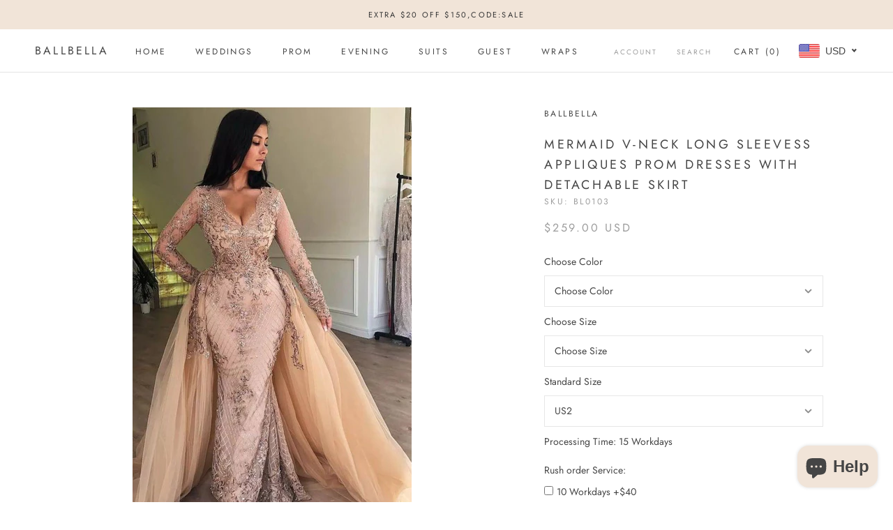

--- FILE ---
content_type: text/javascript;charset=UTF-8
request_url: https://init.grizzlyapps.com/9e32c84f0db4f7b1eb40c32bdb0bdea9
body_size: 1631
content:
var Currency = { rates: {"USD":"1.0000000000","EUR":"1.1642392279","GBP":"1.3324184060","CAD":"0.7162554167","AUD":"0.6610001329","AFN":"0.0153846270","ALL":"0.0120923225","AZN":"0.5872652701","DZD":"0.0076848587","AOA":"0.0010905123","ARS":"0.0006915693","AMD":"0.0026237062","AWG":"0.5551700208","BSD":"0.9998120353","BHD":"2.6526535820","BDT":"0.0081714365","BBD":"0.4963996136","BYN":"0.3453539533","BZD":"0.4971179586","BMD":"1.0000000000","BTN":"0.0111299822","BTC":"92305.3520119982","BOB":"0.1446865388","BAM":"0.5970780196","BWP":"0.0752532535","BRL":"0.1882954778","BND":"0.7720350380","BGN":"0.5953320018","BIF":"0.0003372681","KHR":"0.0002497503","CVE":"0.0105401850","XAF":"0.0017802691","XOF":"0.0017809477","XPF":"0.0097464602","CZK":"0.0480810770","KYD":"1.1996923989","CLP":"0.0010896447","CNY":"0.1414097134","COP":"0.0002633665","KMF":"0.0023696685","CDF":"0.0004484305","CRC":"0.0020390780","HRK":"0.1545164939","CUC":"1.0000000000","CUP":"0.0377358491","DKK":"0.1558853744","DJF":"0.0056268319","DOP":"0.0157604835","XCD":"0.3700209062","EGP":"0.0210442104","ERN":"0.0666666667","ETB":"0.0064257020","FKP":"1.3331111481","FJD":"0.4420880171","GMD":"0.0136986709","GEL":"0.3685846460","GHS":"0.0875274749","GIP":"1.3331111481","XAU":"4201.6806722689","GTQ":"0.1305202904","GGP":"1.3331111481","GNF":"0.0001150947","GYD":"0.0047787372","HTG":"0.0076329499","HNL":"0.0380515491","HKD":"0.1284982030","HUF":"0.0030396094","ISK":"0.0078143435","XDR":"1.4295843912","INR":"0.0111313268","IDR":"0.0000600208","IRR":"0.0000237501","IQD":"0.0007633588","IMP":"1.3331111481","ILS":"0.3084453890","JMD":"0.0062383941","JPY":"0.0064471001","JEP":"1.3331111481","JOD":"1.4103795472","KZT":"0.0019780477","KES":"0.0077277501","KWD":"3.2589212971","KGS":"0.0114351493","LAK":"0.0000460883","LVL":"1.6531931426","LBP":"0.0000111669","LSL":"0.0586517694","LRD":"0.0056258704","LYD":"0.1834970463","LTL":"0.3386684910","MOP":"0.1247015424","MKD":"0.0188924312","MGA":"0.0002229654","MWK":"0.0005760368","MYR":"0.2431911346","MVR":"0.0648923161","MRO":"0.0028011218","MUR":"0.0217106965","MXN":"0.0548460157","MDL":"0.0587769262","MNT":"0.0002816279","MAD":"0.1083834607","MZN":"0.0156501860","MMK":"0.0004762125","NAD":"0.0586514805","NPR":"0.0069562472","ANG":"0.5586420529","TWD":"0.0318672233","NZD":"0.5761646448","NIO":"0.0271962775","NGN":"0.0006902978","KPW":"0.0011111199","NOK":"0.0988390367","OMR":"2.6008614053","PKR":"0.0035656644","PAB":"0.9997130823","PGK":"0.2388327765","PYG":"0.0001441685","PEN":"0.2973975042","PHP":"0.0169273372","PLN":"0.2750240990","QAR":"0.2746514810","RON":"0.2286224310","RUB":"0.0131582813","RWF":"0.0006896552","SHP":"1.3324184060","WST":"0.3571019180","STD":"0.0000483139","SVC":"0.1142641934","SAR":"0.2664590418","RSD":"0.0099166098","SCR":"0.0739817011","SLL":"0.0000476883","XAG":"57.0287995438","SGD":"0.7713817375","SBD":"0.1215979478","SOS":"0.0017496156","ZAR":"0.0588531291","KRW":"0.0006787114","LKR":"0.0032389749","SDG":"0.0016625206","SRD":"0.0258775732","SZL":"0.0586516834","SEK":"0.1060997263","CHF":"1.2440921176","SYP":"0.0000904413","TJS":"0.1087905956","TZS":"0.0004089980","THB":"0.0312201438","TOP":"0.4153237864","TTD":"0.1474655900","TND":"0.3404845299","TMT":"0.2857142857","TRY":"0.0235253156","UGX":"0.0002820007","UAH":"0.0237119430","AED":"0.2722939293","UYU":"0.0255197773","UZS":"0.0000837872","VUV":"0.0081890767","VEF":"0.0000002760","VND":"0.0000379154","YER":"0.0041946729","ZMW":"0.0435164892"}, convert: function(amount, from, to) { return (amount * this.rates[from]) / this.rates[to]; } };